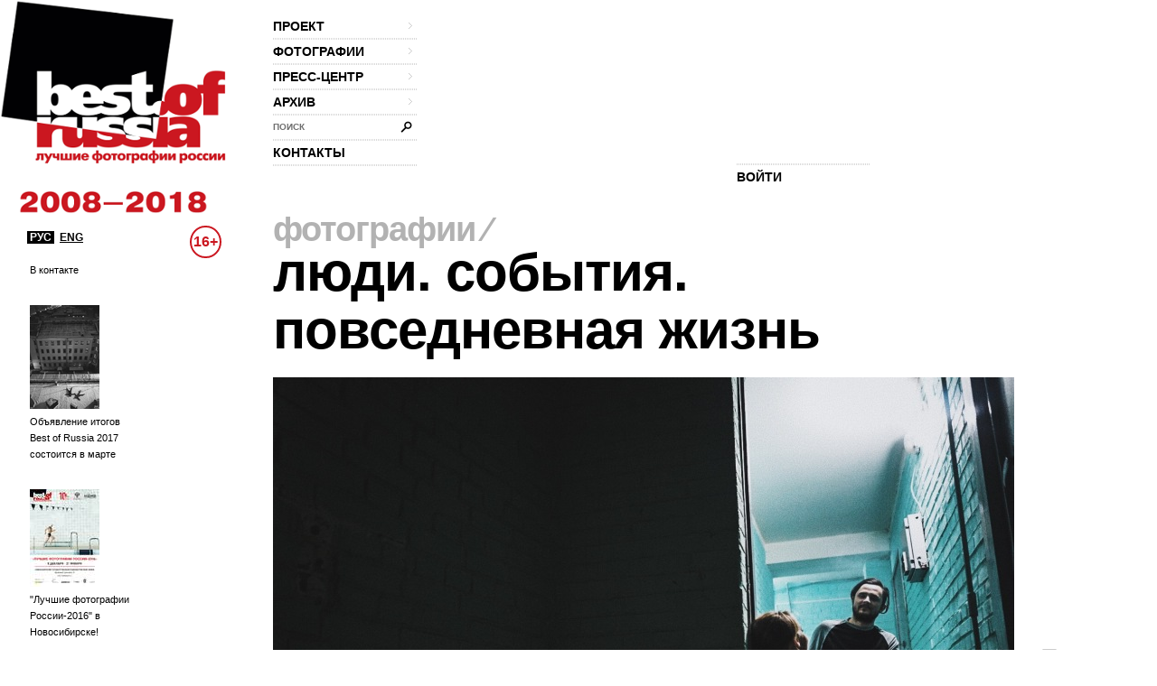

--- FILE ---
content_type: text/html; charset=utf-8
request_url: http://thebestofrussia.ru/ru/photo/216010?user=43845
body_size: 6562
content:
<!DOCTYPE html PUBLIC "-//W3C//DTD XHTML 1.0 Strict//EN" "http://www.w3.org/TR/xhtml1/DTD/xhtml1-strict.dtd">
<html xmlns="http://www.w3.org/1999/xhtml">
<head>
  <meta http-equiv="Content-Type" content="text/html; charset=utf-8" />
  <meta name="title" content="The Best Of Russia 2017" />
    <meta content="website" property="og:type"/>
  <meta content="http://thebestofrussia.ru/ru/photo/216010?user=43845" property="og:url"/>
  <meta content="Заперт в кирпичном блоке" property="og:title"/>
  <meta content="Проблема инвалидов в России.. Человек не может полноценно пользоваться благами цивилизации и самостоятельно выходить на улицу и передвигаться если для его передвижения нужна коляска" property="og:description"/>
  <meta content="http://photo.thebestofrussia.ru/216010/353.jpg" property="og:image">
  <link href="http://photo.thebestofrussia.ru/216010/353.jpg" rel="image_src">
  <title>The Best Of Russia 2017</title>
  <link rel="shortcut icon" href="/favicon.ico" />
  <link rel="stylesheet" type="text/css" media="screen" href="/css/reset.css?1298557061" />
<link rel="stylesheet" type="text/css" media="screen" href="/css/global.css?1298557074" />
<link rel="stylesheet" type="text/css" media="screen" href="/css/main.css?1377090708" />
<link rel="stylesheet" type="text/css" media="screen" href="/css/styles.css?1510058392" />
<link rel="stylesheet" type="text/css" media="screen" href="/css/links.css?1509134770" />
  <script type="text/javascript" src="http://code.jquery.com/jquery-1.7.2.min.js"></script>
<script type="text/javascript" src="/js/global.js?1389602878"></script>
  <script type="text/javascript">// <![CDATA[
    SF_CULTURE = 'ru';
  // ]]></script>
  <script type="text/javascript">
    var _gaq = _gaq || []; _gaq.push(['_setAccount', 'UA-18079329-1']); _gaq.push(['_trackPageview']);
    (function() {
      var ga = document.createElement('script'); ga.type = 'text/javascript'; ga.async = true;
      ga.src = ('https:' == document.location.protocol ? 'https://ssl' : 'http://www') + '.google-analytics.com/ga.js';
      var s = document.getElementsByTagName('script')[0]; s.parentNode.insertBefore(ga, s);
    })();
  </script>
</head>
<body>
  <div class="wrapper">
    <div id="header">
  <div id="logo">
    <a href="/"><img src="/uploads/logo.png" alt="Best Of Russia / Лучшие фотографии России 2017" /></a>
  </div>

  <div class="nav-wrp" style="border-right: none;">
    <ul id="head-nav">
              <li class="nav-item">
        <a class="nav-item-inn" href="/ru/about">проект<span class="gt"></span></a>                  <ul class="sub-nav">
            
                          <li>
                <a href="/ru/about">о проекте</a>              </li>
                          <li>
                <a href="/ru/conditions">условия участия</a>              </li>
                          <li>
                <a href="/ru/jury">жюри</a>              </li>
                          <li>
                <a href="/ru/partners">партнеры</a>              </li>
                          <li>
                <a href="/ru/album">альбом</a>              </li>
                          <li>
                <a href="/ru/exhibition">выставка</a>              </li>
                          <li>
                <a href="/ru/prizes">призы</a>              </li>
                      </ul>
              </li>
    
                <li class="nav-item">
        <a class="nav-item-inn" href="/ru/winners/2017">фотографии<span class="gt"></span></a>                  <ul class="sub-nav">
                          <li class="sub-nav-clear"></li>            
                          <li>
                <a href="/ru/winners/2017">победители 2017</a>              </li>
                          <li>
                <a href="/ru/anniversary">100 лучших фото за 10 лет</a>              </li>
                      </ul>
              </li>
    
                <li class="nav-item">
        <a class="nav-item-inn" href="/ru/news">пресс-центр<span class="gt"></span></a>                  <ul class="sub-nav">
                          <li class="sub-nav-clear"></li><li class="sub-nav-clear"></li>            
                          <li>
                <a href="/ru/news">новости</a>              </li>
                          <li>
                <a href="/ru/massmedia">сми о нас</a>              </li>
                          <li>
                <a href="/uploads/press-release.pdf">пресс-релиз (.pdf)</a>              </li>
                      </ul>
              </li>
    
                <li class="nav-item">
        <a class="nav-item-inn" href="/ru/archive/2016">архив<span class="gt"></span></a>                  <ul class="sub-nav">
            
                          <li>
                <a href="/ru/archive/2016">2016</a>              </li>
                          <li>
                <a href="/ru/archive/2015">2015</a>              </li>
                          <li>
                <a href="/ru/archive/2014">2014</a>              </li>
                          <li>
                <a href="/ru/archive/2013">2013</a>              </li>
                          <li>
                <a href="/ru/archive/2012">2012</a>              </li>
                          <li>
                <a href="/ru/archive/2011">2011</a>              </li>
                          <li>
                <a href="/ru/archive/2010">2010</a>              </li>
                          <li>
                <a href="/ru/archive/2009">2009</a>              </li>
                          <li>
                <a href="/ru/archive/2008">2008</a>              </li>
                      </ul>
              </li>
    
                <li id="head-search" class="label-hide">
        <form action="/ru/search" id="head-search" method="get">
          <input type="text" name="query" class="head-search-inp" />
          <label for="story-name">поиск</label>
          <input type="submit" class="head-search-sbm" value="" />
        </form>
      </li>

    
                <li class="nav-item">
        <a class="nav-item-inn" href="/ru/contact">контакты</a>              </li>
    
      </ul>  </div>

  <!--?php include_partial('global/header-steps-'.$sf_user->getCulture(), array('current_step' => sfConfig::get('app_current_step', 1))) ?-->
  <div class="steps">
    <div class="second-step step" style="width: 83px; border: none;"></div>
    <div class="second-step step" style="width: 83px; border: none;"></div>
    <div class="first-step step" style="border: none;">
         <span class="seporator"></span>
  <a class="join-fest" href="/ru/login">ВОЙТИ</a>
    </div>
  </div>

  <div class="lang-switch" style="bottom: -90px; z-index: 10;">
    <a class="lang-switch__href lang-switch__href_active" href="/">РУС</a>    <a class="lang-switch__href" href="/en">ENG</a>  </div>

  <div class="censure" style="top: 250px; color: #cb1720;">16+</div>
</div>
    <div id="container">
              <div id="aside" style="top: 50px;">
          <div class="aside-news">
          <div class="aside-news-item">
      <a href="/ru/news/91">В контакте</a>    </div>
          <div class="aside-news-item">
      <a href="/ru/news/90"><img style="width: 77px; height: 115px;" src="/tmp/news_90_news-aside_9016dde11cfd719853c20e5642caf2d0b8c2632d.jpg" />Объявление итогов Best of Russia 2017 состоится в марте</a>    </div>
          <div class="aside-news-item">
      <a href="/ru/news/89"><img style="width: 77px; height: 108px;" src="/tmp/news_89_news-aside_2e7933847f5d1b5d21c2475d36f6301c97996346.jpg" />&quot;Лучшие фотографии России-2016&quot; в Новосибирске!</a>    </div>
          <div class="aside-news-item">
      <a href="/ru/news/88"><img style="width: 77px; height: 52px;" src="/tmp/news_88_news-aside_bee4da7c0b4141865ceee92a0b29860204587cdd.png" />ВИНЗАВОД объявляет старт приема работ для участия  в юбилейном проекте Best of Russia 2017</a>    </div>
          <div class="aside-news-item">
      <a href="/ru/news/87"><img style="width: 77px; height: 108px;" src="/tmp/news_87_news-aside_c7e02a75044c1f074391521f0502bf43d6e79aae.jpg" />Выставка &quot;Лучшие фотографии России - 2016&quot; в Калининграде</a>    </div>
  </div>        </div>
      
      <div id="content" class="">
                    <h2>
            
          <a href="/ru/photos">фотографии</a>              &frasl;
                        
          </h2>
  <h1><a href="/ru/photos/people">люди. события. повседневная жизнь</a></h1>

      
        
<div style="display: none;" class="crumbs">
              <h2>
            
          <a href="/ru/photos">фотографии</a>              &frasl;
                        
          </h2>
  <h1><a href="/ru/photos/people">люди. события. повседневная жизнь</a></h1>

      
</div>

<div class="photo-item-big">
  <div class="photo-item-big-img">
    <div class="big-img-wrp">
      <img style="width: 820px; height: 548px;" alt="Заперт в кирпичном блоке" src="http://photo.thebestofrussia.ru/216010/820.jpg" />    </div>

          <a href="/ru/photo/216015" class="prew-img">
        <span class="arr">&larr;</span>
        <img style="width: 74px; height: 49px;" alt="Зимний футбол" src="http://photo.thebestofrussia.ru/216015/74.jpg" />      </a>
    
          <a href="/ru/photo/216009" class="next-img">
        <span class="arr">&rarr;</span>
        <img style="width: 74px; height: 50px;" alt="Сан-Франциско" src="http://photo.thebestofrussia.ru/216009/74.jpg" />      </a>
    
          <span class="navigation-arrows">
        используйте стрелки клавиатуры для быстрой навигации по фотографиям      </span>
      </div>

  <div class="photo-item-big-descr" style="width: 820px;">
    <div class="descr-l">
      <div class="photo-big-descr__row group">
        <b>автор</b>
        <span><a href="/ru/profile/43845">Михаил Климовских</a></span>
      </div>
              <div class="photo-big-descr__row group">
          <b>город</b>
          <span>СПб</span>
        </div>
      
              <div class="photo-big-descr__row group">
          <b>регион</b>
          <span>г. Санкт-Петербург</span>
        </div>
      
      <div class="foto-counters">
  <span class="rate">14</span>
  <span class="comm">1</span>
  <span class="views">2176</span>
</div>
      <div class="send-a-fr photo-big-descr__row group">
        <b>поделиться</b>
        <span><a onclick="var w=window.open(this.href,'Вконтакте','width=550, height=450');w.focus();return false;" href="https://vk.com/share.php?url=http://thebestofrussia.ru/ru/photo/216010"><img src="/images/vkontakte.png" /></a><a onclick="var w=window.open(this.href,'Facebook','width=550, height=450');w.focus();return false;" href="http://www.facebook.com/sharer.php?u=http://thebestofrussia.ru/ru/photo/216010"><img src="/images/facebook.png" /></a>
<a onclick="var w=window.open(this.href,'Live Journal');w.focus();return false;" href="http://livejournal.com/update.bml?subject=Заперт в кирпичном блоке&amp;event=%3Cdiv+style%3D%22padding%3A29px+43px+40px+26px+%21important%3B+width%3A621px+%21important%3B+background-color%3A%23d7d7d7+%21important%3B+margin%3A0+%21important%3B+overflow%3Ahidden+%21important%3B%22%3E%3Cdiv+style%3D%22padding%3A0+%21important%3B+width%3A621px+%21important%3B+overflow%3Ahidden%3B+background%3A+%23fff+url%28http%3A%2F%2Fthebestofrussia.ru%2Fimages%2Fwii-bg.png%29+no-repeat+18px+9px+%21important%3B+position%3Arelative+%21important%3B%22%3E%3Cdiv+style%3D%22float%3Aleft%3B+width%3A360px%3B+margin%3A+9px+0+0+19px+%21important%3B%22%3E%3Ca+href%3D%22http%3A%2F%2Fthebestofrussia.ru%2F%22+style%3D%22float%3A+left%3B+width%3A64px%3B+height%3A47px%3B+margin%3A0+0+10px%3B+font-size%3A0%3B+text-indent%3A-1000px%3B+background%3A+url%28http%3A%2F%2Fthebestofrussia.ru%2Fuploads%2Flj_widget_logo.png%29%3B%22+title%3D%22The+best+of+Russia%22%3E%26nbsp%3B%3C%2Fa%3E%3Ch1+style%3D%22font%3A+bold+20px+Arial%2C+Helvetica%2C+sans-serif%3B+color%3A+%23b4b4b4%3B+text-transform%3A+uppercase%3B+width%3A+260px%3B+float%3A+left%3B+margin%3A+2px+0+0+16px%3B%22%3E%D0%A3%D1%87%D0%B0%D1%81%D1%82%D0%BD%D0%B8%D0%BA+%D0%BF%D1%80%D0%BE%D0%B5%D0%BA%D1%82%D0%B0+Best+of+Russia%26nbsp%3B%602017%3C%2Fh1%3E%3Ca+href%3D%22http%3A%2F%2Fthebestofrussia.ru%2Fru%2Fphoto%2F216010%22+style%3D%22%22%3E%3Cimg+src%3D%22http%3A%2F%2Fphoto.thebestofrussia.ru%2F216010%2F353.jpg%22+style%3D%22width%3A353px%3B+border%3A0+none%3B+margin-bottom%3A+15px%3B%22+alt%3D%22%22+%2F%3E%3C%2Fa%3E%3C%2Fdiv%3E%3Cdiv+style%3D%22width%3A154px%3B+float%3Aright%3B+margin%3A64px+16px+0+0%3B+font%3A12px%2F16px+normal+%21important%3B+font-family%3AArial+%21important%3B+color%3A%23000+%21important%3B%22%3E%3Cdiv+style%3D%22height%3A47px%3B%22%3E%3Cstrong+style%3D%22font-weight%3Abold%3B+text-transform%3Auppercase%3B%22%3E%D0%97%D0%B0%D0%BF%D0%B5%D1%80%D1%82+%D0%B2+%D0%BA%D0%B8%D1%80%D0%BF%D0%B8%D1%87%D0%BD%D0%BE%D0%BC+%D0%B1%D0%BB%D0%BE%D0%BA%D0%B5%3C%2Fstrong%3E%3C%2Fdiv%3E%3Cdiv+style%3D%22height%3A45px%3B%22%3E%3Ca+href%3D%22http%3A%2F%2Fthebestofrussia.ru%2Fru%2Fprofile%2F43845%22+style%3D%22text-decoration%3Anone%3B+color%3A%23000%3B%22%3E%D0%9C%D0%B8%D1%85%D0%B0%D0%B8%D0%BB+%D0%9A%D0%BB%D0%B8%D0%BC%D0%BE%D0%B2%D1%81%D0%BA%D0%B8%D1%85+%2F+%D0%A1%D0%B0%D0%BD%D0%BA%D1%82-%D0%9F%D0%B5%D1%82%D0%B5%D1%80%D0%B1%D1%83%D1%80%D0%B3%3C%2Fa%3E%3C%2Fdiv%3E%3Cdiv+style%3D%22height%3A30px%3B%22%3E%D0%A1%D0%9F%D0%B1%3C%2Fdiv%3E%3Cdiv+style%3D%22height%3A46px%3B+padding-right%3A18px%3B%22%3E%D0%BB%D1%8E%D0%B4%D0%B8.+%D1%81%D0%BE%D0%B1%D1%8B%D1%82%D0%B8%D1%8F.+%D0%BF%D0%BE%D0%B2%D1%81%D0%B5%D0%B4%D0%BD%D0%B5%D0%B2%D0%BD%D0%B0%D1%8F+%D0%B6%D0%B8%D0%B7%D0%BD%D1%8C%3C%2Fdiv%3E%3Cdiv+style%3D%22margin%3A0+0+0+-53px%3B+font%3A10px%2F16px+normal+%21important%3B+font-family%3AArial+%21important%3B%22%3E%3Cspan+style%3D%22padding%3A3px+0+3px+16px%3B+margin-right%3A9px%3B+vertical-align%3A+top%3B+background%3A+url%28http%3A%2F%2Fthebestofrussia.ru%2Fimages%2Fico-foto.png%29+no-repeat+0+2px%3B%22%3E14%3C%2Fspan%3E%3Cspan+style%3D%22padding%3A3px+0+3px+15px%3B+margin-right%3A5px%3B+vertical-align%3A+top%3B+background%3A+url%28http%3A%2F%2Fthebestofrussia.ru%2Fimages%2Fico-foto.png%29+no-repeat+0+-18px%3B%22%3E1%3C%2Fspan%3E%3Cspan+style%3D%22padding%3A3px+0+3px+20px%3B+margin-right%3A5px%3B+vertical-align%3A+top%3B+background%3A+url%28http%3A%2F%2Fthebestofrussia.ru%2Fimages%2Fico-foto.png%29+no-repeat+0+-40px%3B%22%3E2176%3C%2Fspan%3E%3C%2Fdiv%3E%3C%2Fdiv%3E%3C%2Fdiv%3E%3C%2Fdiv%3E"><img src="/images/lj.png" /></a></span>
      </div>

              <form action="/ru/photo/216010/vote" class="seporator seporator-cont">
          <span>голосовать</span> <input type="submit" value="+1" />
        </form>
          </div>

    <div class="descr-r">
      <div class="sep-b photo-big-descr__row">
        <b>название</b>
        <span>Заперт в кирпичном блоке</span>
      </div>
              <div class="photo-big-descr__row">
          <b>описание</b>
          <div><p>Проблема инвалидов в России.. Человек не может полноценно пользоваться благами цивилизации и самостоятельно выходить на улицу и передвигаться если для его передвижения нужна коляска</p></div>
        </div>
          </div>
  </div>

  
<div class="live-a-comm" id="comments" style="width: 820px;">
  <span class="seporator type1"></span>

  <div class="comm-l">
          <h3>
        <a href="/ru/login">войдите</a> или <a href="/ru/register?referer=http%3A%2F%2Fthebestofrussia.ru%2Fru%2Fphoto%2F216010%3Fuser%3D43845">зарегистрируйтесь</a> чтобы оставить комментарий      </h3>
      </div>

  <div class="comm-r">
                <!--<div class="opa-t opacity png24"></div>-->
      <div class="opa-b opacity png24"></div>
      <div class="comments-wrp">
                  <div class="comm-item">
            <div>
              <strong>Сергей Рогозин</strong>
              <span class="date">
                11.11.17              </span>
                          </div>
            <span class="comment">
              <p>фотографии 2015 года в конкурсе 2017 года не участвуют</p>            </span>
          </div>
              </div>

      </div>
  <span class="seporator type1"></span>
</div></div>

      </div>
    </div>

    <div id="footer">
  <div class="lang-sel">
    <span>РУС</span>
    <a href="/en">ENG</a>  </div>

  <div class="foo-item-org">
    <a href="http://www.winzavod.ru/" onclick="window.open(this.href);return false;"><img src="/images/vz.png" alt="Центр современного искусства Винзавод" /></a>
    <div class="underline-c">
      <div>организатор — </div><a href="http://www.winzavod.ru/" onclick="window.open(this.href);return false;">Центр современного искусства ВИНЗАВОД</a>
    </div>
  </div>
  <div class="foo-item-org-by">
    <a href="http://mkrf.ru/" onclick="window.open(this.href);return false;"><img src="/images/min-cult.png" alt="Министерства культуры Российской Федерации" /></a>
    <div class="underline-c">
      при поддержке <a href="http://mkrf.ru/" onclick="window.open(this.href);return false;">Министерства культуры Российской Федерации</a>
    </div>
  </div>

  <div class="foo-item-info underline-c">
    <div class="space-aft socials"><div>присоединяйтесь:</div>
      <!--a href="http://bestofrussia.livejournal.com/" onclick="window.open(this.href);return false;"><img src="/images/lj.png" /></a>
      <a href="http://twitter.com/thebestofrussia" onclick="window.open(this.href);return false;"><img src="/images/twitter.png" /></a-->
      
      <a href="http://vkontakte.ru/club24428572" onclick="window.open(this.href);return false;"><img src="/images/vkontakte.png" /></a>
      
    </div>
    <div class="space-aft"><a href="/agreement.doc">Пользовательское соглашение</a> (doc)</div>
    <div>
      для справок: <a href="mailto:photo@thebestofrussia.ru">photo@thebestofrussia.ru</a>
      присылайте свои работы также по адресу: 105120, г. Москва, 4-ый Сыромятнический переулок, дом 1, строение 6, ООО "ЦСИ"
    </div>
  </div>

  <div class="foo-item-made-by underline-c">
    <div>дизайн — <a href="http://zolotogroup.ru/" onclick="window.open(this.href);return false;">ZOLOTOgroup</a></div>
    <div class="space-aft">
      программирование — <a href="http://garin-studio.ru/" onclick="window.open(this.href);return false;">Garin Studio</a>
    </div>
    <div>
      &copy; 2026 Фонд поддержки современного искусства &laquo;ВИНЗАВОД&raquo;
    </div>
  </div>
  <!--LiveInternet counter--><script type="text/javascript"><!--
document.write("<a href='http://www.liveinternet.ru/click' "+
"target=_blank><img src='//counter.yadro.ru/hit?t26.1;r"+
escape(document.referrer)+((typeof(screen)=="undefined")?"":
";s"+screen.width+"*"+screen.height+"*"+(screen.colorDepth?
screen.colorDepth:screen.pixelDepth))+";u"+escape(document.URL)+
";"+Math.random()+
"' alt='' title='LiveInternet: показано число посетителей за"+
" сегодня' "+
"border='0' width='88' height='15'><\/a>")
//--></script><!--/LiveInternet--></div>  </div>
</body>
</html>


--- FILE ---
content_type: text/css
request_url: http://thebestofrussia.ru/css/reset.css?1298557061
body_size: 869
content:
html, body, div, span, applet, object, iframe,
h1, h2, h3, h4, h5, h6, p, blockquote, pre,
a, abbr, acronym, address, big, cite, code,
del, dfn, em, font, img, ins, kbd, q, s, samp,
small, strike, strong, sub, sup, tt, var,
b, u, i, center,
dl, dt, dd, ol, ul, li,
fieldset, form, label, legend,
table, caption, tbody, tfoot, thead, tr, th, td {
  margin: 0;
  padding: 0;
  border: 0;
  outline: 0;
  font-size: 100%;
  vertical-align: baseline;
  background: transparent;
}
body {
  line-height: 1;
}
ol, ul {
  list-style: none;
}
blockquote, q {
  quotes: none;
}

/* remember to define focus styles! */
:focus {
  outline: 0;
}

/* remember to highlight inserts somehow! */
ins {
  text-decoration: none;
}
del {
  text-decoration: line-through;
}

/* tables still need 'cellspacing="0"' in the markup */
table {
  border-collapse: collapse;
  border-spacing: 0;
}